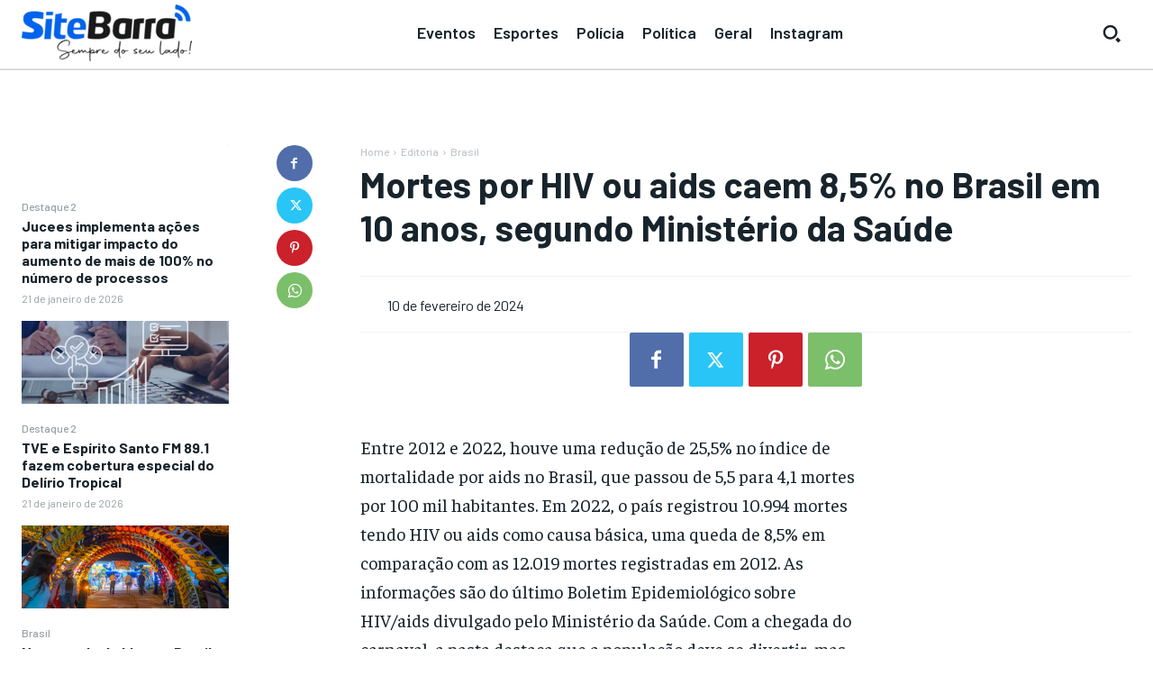

--- FILE ---
content_type: text/html; charset=utf-8
request_url: https://www.google.com/recaptcha/api2/aframe
body_size: 268
content:
<!DOCTYPE HTML><html><head><meta http-equiv="content-type" content="text/html; charset=UTF-8"></head><body><script nonce="Rqb2NzbjCMURvCjovYPi7g">/** Anti-fraud and anti-abuse applications only. See google.com/recaptcha */ try{var clients={'sodar':'https://pagead2.googlesyndication.com/pagead/sodar?'};window.addEventListener("message",function(a){try{if(a.source===window.parent){var b=JSON.parse(a.data);var c=clients[b['id']];if(c){var d=document.createElement('img');d.src=c+b['params']+'&rc='+(localStorage.getItem("rc::a")?sessionStorage.getItem("rc::b"):"");window.document.body.appendChild(d);sessionStorage.setItem("rc::e",parseInt(sessionStorage.getItem("rc::e")||0)+1);localStorage.setItem("rc::h",'1769007864539');}}}catch(b){}});window.parent.postMessage("_grecaptcha_ready", "*");}catch(b){}</script></body></html>

--- FILE ---
content_type: application/javascript; charset=utf-8
request_url: https://fundingchoicesmessages.google.com/f/AGSKWxXjfqUfGey0qdIhMXBIm4puDqEaW6XqFOn9qdJc7mOjjdtCg15KJIx_ShT4rfXGOxmeWUMYUsy-IcPqiHcB8cawPn0mjXMNO7kaazKVXVtKW7eGIfErM8B3mo08muNee-4ss6yhsuaELGzO6KOpbQ8FeSmmDnjB1wJB1RsSEYMh5uz77QwDDI4c8WH0/_/ads/layer._600x120_/ads/js_/adlift4_=468x60,
body_size: -1287
content:
window['4c9e0acd-06ed-4446-8cb7-adf424bb336a'] = true;